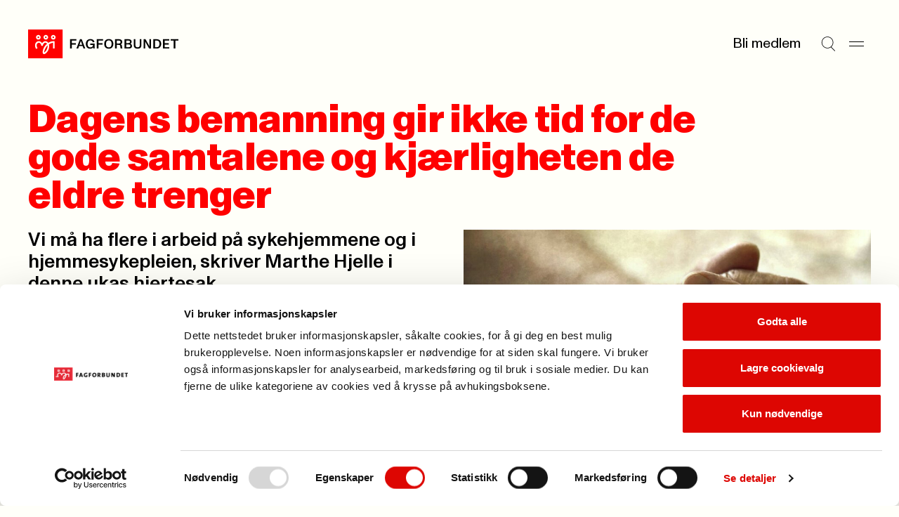

--- FILE ---
content_type: text/html; charset=utf-8
request_url: https://www.fagforbundet.no/a/355164/artikkel-arkiv/ung---artikkelarkiv/hjertesaker---arkiv/dagens-bemanning-gir-ikke-tid-for-de-gode-samtalene-og-kjarligheten-de-eldre-trenger/
body_size: 6399
content:


<!DOCTYPE html>

<html lang="no">

<head>
    <meta charset="utf-8">
    <meta http-equiv="X-UA-Compatible" content="IE=10">
    <meta name="viewport" content="width=device-width, initial-scale=1.0">
    <link rel="stylesheet" href="/dist/css/main.css?v=71c433a3dd80c4814191">

        <script defer id="Cookiebot" src="https://consent.cookiebot.com/uc.js"
            data-cbid="e659ba1d-7a6a-432c-bb4e-f33ba974e218" data-blockingmode="auto"></script>
        <title>dagens-bemanning-gir-ikke-tid-for-de-gode-samtalene-og-kjarligheten-de-eldre-trenger</title>
<!-- Google Tag Manager -->
<script>(function(w,d,s,l,i){w[l]=w[l]||[];w[l].push({'gtm.start':
new Date().getTime(),event:'gtm.js'});var f=d.getElementsByTagName(s)[0],
j=d.createElement(s),dl=l!='dataLayer'?'&l='+l:'';j.async=true;j.src=
'https://www.googletagmanager.com/gtm.js?id='+i+dl;f.parentNode.insertBefore(j,f);
})(window,document,'script','dataLayer','GTM-W7CWHC8');</script>
<!-- End Google Tag Manager -->

        <meta name="keywords" content="hjemmehjelp,eldre,eldreomsorg,bemanning,underbemannet,sykehjem">
    <link rel="icon" type="image/png" href="/favicon-96x96.png" sizes="96x96">
    <link rel="icon" type="image/svg+xml" href="/favicon.svg">
    <link rel="shortcut icon" href="/favicon.ico">
    <link rel="apple-touch-icon" sizes="180x180" href="/apple-touch-icon.png">
    <link rel="manifest" href="/site.webmanifest">

        <meta property="og:url" content="https://www.fagforbundet.no/a/355164/artikkel-arkiv/ung---artikkelarkiv/hjertesaker---arkiv/dagens-bemanning-gir-ikke-tid-for-de-gode-samtalene-og-kjarligheten-de-eldre-trenger/">
        <meta property="og:title" content="dagens-bemanning-gir-ikke-tid-for-de-gode-samtalene-og-kjarligheten-de-eldre-trenger">

            <meta property="og:image" content="https://v.imgi.no/allqj5hlv8-fagforbundet/960">



    <meta http-equiv="Cache-control" content="NO-CACHE">
    
    

</head>

<body>
    <svg
  xmlns="http://www.w3.org/2000/svg"
  xmlns:xlink="http://www.w3.org/1999/xlink"
  width="0"
  height="0"
  style="display:none;"
>
  <symbol id="chevron-down" viewBox="0 0 14 8" width="14" height="8">
    <path
      fill-rule="evenodd"
      clip-rule="evenodd"
      d="M0.646484 1.35359L1.35359 0.646484L7.00004 6.29293L12.6465 0.646484L13.3536 1.35359L7.00004 7.70714L0.646484 1.35359Z"
      fill="currentColor"
    />
  </symbol>
  <symbol id="chevron-right" viewBox="0 0 14 14" width="14" height="14">
    <path
      d="M10.707 7L4.35352 13.3535L3.64648 12.6465L9.29297 7L3.64648 1.35352L4.35352 0.646484L10.707 7Z"
      fill="currentColor"
    />
  </symbol>
  <symbol id="chevron-up" viewBox="0 0 14 8" width="14" height="8">
    <path
      transform="rotate(180 7 4)"
      fill-rule="evenodd"
      clip-rule="evenodd"
      d="M0.646484 1.35359L1.35359 0.646484L7.00004 6.29293L12.6465 0.646484L13.3536 1.35359L7.00004 7.70714L0.646484 1.35359Z"
      fill="currentColor"
    />
  </symbol>
  <symbol id="copy" viewBox="0 0 13 12" width="13" height="12">
    <path
      d="M12.1123 3.54297V11.5H3.54688V3.54297H12.1123ZM4.54688 10.5H11.1123V4.54297H4.54688V10.5ZM9.06543 0.5V2.73926H8.06543V1.5H1.5V7.45605H2.73926V8.45605H0.5V0.5H9.06543Z"
      fill="currentColor"
    />
  </symbol>
  <symbol id="down-arrow" viewBox="0 0 11 16" width="11" height="16">
    <path
      d="M6.47504 10.74C6.47504 11.32 6.47504 11.9 6.45504 12.54C6.83504 12.1 7.17504 11.72 7.53504 11.36L10.435 8.33996V10.64L5.67504 15.4L0.915039 10.64V8.33996L3.77504 11.32C4.13504 11.7 4.51504 12.08 4.89504 12.54C4.87504 11.9 4.87504 11.32 4.87504 10.74V0.959961H6.47504V10.74Z"
      fill="currentColor"
    />
  </symbol>
  <symbol id="download" viewBox="0 0 10 26" width="10" height="26">
    <path d="M10 20.4954H0V19.0254H10V20.4954Z" fill="currentColor" />
    <path
      d="M4.158 5.50586H5.838V12.7749C5.838 13.3839 5.838 13.9929 5.817 14.6649C6.216 14.2029 6.573 13.8039 6.951 13.4259L9.996 10.2549V12.6699L4.998 17.6679L0 12.6699V10.2549L3.003 13.3839C3.381 13.7829 3.78 14.1819 4.179 14.6649C4.158 13.9929 4.158 13.3839 4.158 12.7749V5.50586Z"
      fill="black"
    />
  </symbol>
  <symbol id="hamburger" viewBox="0 0 21 8" width="21" height="8">
    <path d="M0 1H21" stroke="currentColor" />
    <path d="M0 7H21" stroke="currentColor" />
  </symbol>
  <symbol id="letter" viewBox="0 0 28 28" width="28" height="28">
    <path
      fill-rule="evenodd"
      clip-rule="evenodd"
      d="M3.83594 7.00033C3.83594 6.54009 4.20903 6.16699 4.66927 6.16699H23.3359C23.7962 6.16699 24.1693 6.54009 24.1693 7.00033V7.34301L14.4051 13.5477C14.2843 13.6226 14.145 13.6623 14.0028 13.6623C13.8606 13.6623 13.7213 13.6226 13.6005 13.5477L3.83594 7.34276V7.00033ZM0.835938 8.16559C0.835938 8.16554 0.835938 8.1655 0.835938 8.16545V7.00033C0.835938 4.88323 2.55218 3.16699 4.66927 3.16699H23.3359C25.453 3.16699 27.1693 4.88323 27.1693 7.00033V8.13177C27.1698 8.15429 27.1698 8.1768 27.1693 8.19928V21.0003C27.1693 23.1174 25.453 24.8337 23.3359 24.8337H4.66927C2.55218 24.8337 0.835938 23.1174 0.835938 21.0003V8.16559ZM24.1693 10.8975V21.0003C24.1693 21.4606 23.7962 21.8337 23.3359 21.8337H4.66927C4.20903 21.8337 3.83594 21.4606 3.83594 21.0003V10.8972L11.9966 16.083L12.0047 16.0881C12.6036 16.4633 13.2961 16.6623 14.0028 16.6623C14.7095 16.6623 15.402 16.4633 16.0009 16.0881L24.1693 10.8975Z"
      fill="currentColor"
    />
  </symbol>
  <symbol id="location" viewBox="0 0 28 28" width="28" height="28">
    <path
      d="M21.8213 11.2783C21.7253 9.34206 20.9135 7.50427 19.5361 6.12695C18.1589 4.74991 16.3217 3.9388 14.3857 3.84277L13.9971 3.83301C11.9197 3.83309 9.92697 4.65799 8.45801 6.12695C6.98905 7.59591 6.16415 9.5886 6.16406 11.666C6.16406 14.0728 7.52787 16.7144 9.36035 19.1221C11.0093 21.2886 12.8892 23.0725 13.9971 24.0508C15.1049 23.0726 16.9856 21.2889 18.6348 19.1221C20.4672 16.7144 21.8311 14.0728 21.8311 11.666L21.8213 11.2783ZM24.8252 11.9863C24.7139 15.2903 22.9029 18.4688 21.0225 20.9395C19.2936 23.211 17.3582 25.0736 16.1494 26.1533L15.6787 26.5674L15.5996 26.6309C15.1953 26.9348 14.7142 27.1166 14.2129 27.1572L13.9971 27.166C13.4913 27.166 12.9973 27.0226 12.5723 26.7539L12.3945 26.6309L12.3164 26.5674C11.1936 25.5979 8.94849 23.5355 6.97266 20.9395C5.03158 18.3891 3.16406 15.0844 3.16406 11.666C3.16415 8.79295 4.30535 6.03743 6.33691 4.00586C8.36848 1.97429 11.124 0.833094 13.9971 0.833008L14.5342 0.84668C17.2119 0.979424 19.7534 2.1011 21.6582 4.00586C23.6897 6.03741 24.831 8.79303 24.8311 11.666L24.8252 11.9863Z"
      fill="currentColor"
    />
    <path
      d="M16 11.667C16 10.5624 15.1046 9.66699 14 9.66699C12.8954 9.66699 12 10.5624 12 11.667C12 12.7716 12.8954 13.667 14 13.667C15.1046 13.667 16 12.7716 16 11.667ZM19 11.667C19 14.4284 16.7614 16.667 14 16.667C11.2386 16.667 9 14.4284 9 11.667C9 8.90557 11.2386 6.66699 14 6.66699C16.7614 6.66699 19 8.90557 19 11.667Z"
      fill="currentColor"
    />
  </symbol>
  <symbol id="mailbox" viewBox="0 0 28 28" width="28" height="28">
    <path
      d="M21.0029 4.33301C24.3979 4.33318 27.1689 7.10501 27.1689 10.5V19.833C27.1689 20.8497 26.7658 21.8251 26.0469 22.5439C25.328 23.2628 24.3526 23.666 23.3359 23.666H4.66895C3.65255 23.6659 2.67777 23.2626 1.95898 22.5439C1.28511 21.8701 0.887904 20.9708 0.84082 20.0234L0.835938 19.833V11.083C0.835938 7.33791 3.84084 4.33301 7.58594 4.33301H21.0029ZM7.58594 7.33301C5.4977 7.33301 3.83594 8.99477 3.83594 11.083V19.833L3.83984 19.915C3.85871 20.1059 3.94335 20.2851 4.08008 20.4219C4.23628 20.5781 4.44805 20.6659 4.66895 20.666H10.5029C10.7238 20.6659 10.9356 20.5781 11.0918 20.4219C11.248 20.2656 11.3359 20.0539 11.3359 19.833V11.083C11.3359 8.99477 9.67418 7.33301 7.58594 7.33301ZM13.207 7.33301C13.9201 8.40378 14.3359 9.69193 14.3359 11.083V19.833C14.3359 20.1155 14.3036 20.3945 14.2432 20.666H23.3359C23.557 20.666 23.7685 20.5782 23.9248 20.4219C24.0811 20.2656 24.1689 20.054 24.1689 19.833V10.5C24.1689 8.76187 22.741 7.33319 21.0029 7.33301H13.207ZM21.1533 9.00781C21.9097 9.08461 22.5 9.72334 22.5 10.5V12.833C22.5 13.6614 21.8284 14.333 21 14.333C20.1716 14.333 19.5 13.6614 19.5 12.833V12H17.5C16.6716 12 16 11.3284 16 10.5C16 9.67157 16.6716 9 17.5 9H21L21.1533 9.00781ZM8.32031 10.1748C9.07656 10.2518 9.66699 10.8904 9.66699 11.667C9.66699 12.4435 9.07656 13.0822 8.32031 13.1592L8.16699 13.167H7C6.17157 13.167 5.5 12.4954 5.5 11.667C5.5 10.8386 6.17157 10.167 7 10.167H8.16699L8.32031 10.1748Z"
      fill="currentColor"
    />
  </symbol>
  <symbol id="phone" viewBox="0 0 28 28" width="28" height="28">
    <path
      d="M19.8359 0.833008C21.9529 0.833008 23.6688 2.54907 23.6689 4.66602V23.333C23.6689 25.4501 21.953 27.166 19.8359 27.166H8.16895C6.052 27.1658 4.33594 25.45 4.33594 23.333V4.66602C4.33611 2.54918 6.05211 0.833184 8.16895 0.833008H19.8359ZM8.16895 3.83301C7.70897 3.83318 7.33611 4.20604 7.33594 4.66602V23.333C7.33594 23.7931 7.70886 24.1658 8.16895 24.166H19.8359C20.2962 24.166 20.6689 23.7932 20.6689 23.333V4.66602C20.6688 4.20593 20.2961 3.83301 19.8359 3.83301H8.16895ZM14.165 19.5078C14.9214 19.5846 15.5117 20.2234 15.5117 21C15.5117 21.7766 14.9214 22.4154 14.165 22.4922L14.0117 22.5H14C13.1716 22.5 12.5 21.8284 12.5 21C12.5 20.1716 13.1716 19.5 14 19.5H14.0117L14.165 19.5078Z"
      fill="currentColor"
    />
  </symbol>
  <symbol id="search" viewBox="0 0 25 26" width="25" height="26">
    <path
      fill-rule="evenodd"
      clip-rule="evenodd"
      d="M10.8226 1.15234C5.67386 1.15234 1.5 5.32621 1.5 10.4749C1.5 15.6236 5.67386 19.7975 10.8226 19.7975C13.1342 19.7975 15.2493 18.9562 16.8784 17.563L16.9004 17.541L16.9021 17.5427C18.8878 15.833 20.1452 13.3008 20.1452 10.4749C20.1452 5.32621 15.9713 1.15234 10.8226 1.15234ZM17.611 18.2516C19.7769 16.3593 21.1452 13.5769 21.1452 10.4749C21.1452 4.77392 16.5236 0.152344 10.8226 0.152344C5.12158 0.152344 0.5 4.77392 0.5 10.4749C0.5 16.1759 5.12158 20.7975 10.8226 20.7975C13.0598 20.7975 15.1309 20.0858 16.8216 18.8764L23.6449 25.6997L24.352 24.9926L17.611 18.2516Z"
      fill="currentColor"
    />
  </symbol>
  <symbol id="user" viewBox="0 0 18 20" width="18" height="20">
    <path
      fill-rule="evenodd"
      clip-rule="evenodd"
      d="M8.99922 8.6C11.0979 8.6 12.7992 6.89868 12.7992 4.8C12.7992 2.70132 11.0979 1 8.99922 1C6.90054 1 5.19922 2.70132 5.19922 4.8C5.19922 6.89868 6.90054 8.6 8.99922 8.6ZM8.99922 9.6C11.6502 9.6 13.7992 7.45097 13.7992 4.8C13.7992 2.14903 11.6502 0 8.99922 0C6.34825 0 4.19922 2.14903 4.19922 4.8C4.19922 7.45097 6.34825 9.6 8.99922 9.6Z"
      fill="currentColor"
    />
    <path
      fill-rule="evenodd"
      clip-rule="evenodd"
      d="M9 12.5C4.85786 12.5 1.5 15.8579 1.5 20H0.5C0.5 15.3056 4.30558 11.5 9 11.5C13.6944 11.5 17.5 15.3056 17.5 20H16.5C16.5 15.8579 13.1421 12.5 9 12.5Z"
      fill="currentColor"
    />
  </symbol>
  <symbol id="x" viewBox="0 0 17 26" width="17" height="26">
    <path d="M1 5.20312L16.2028 20.4059" stroke="currentColor" />
    <path d="M1 20.2031L16.2028 5.00033" stroke="currentColor" />
  </symbol>
</svg>

    



    


<a class="skip-to-content" href='#main'>Til hovedinnhold</a>


<header class="header" >
    <div class="header__logo">
        <a href="/" class="header__logo-link">
            <picture>
                <img src="/dist/img/fagforbundet_logo.svg" alt="Forside">
            </picture>
        </a>
    </div>


    <div class="header__menu">
            <a href="/medlemsfordeler" class="header__link">Bli medlem</a>
        <button aria-label="Søk" class="header__icon-button"
            onclick="document.getElementById('megamenu').showModal(); setTimeout(() => {const input = document.getElementById('megamenu_search_field');if (input) {input.focus();}}, 150)">
            
            <svg
                width='21'
                height='21'
            >
                <use width='21' height='21' href='#search'></use>
            </svg>
        
        </button>
        <button aria-label="Meny" onclick="document.getElementById('megamenu').showModal()" class="header__icon-button">
            
            <svg
                width='21'
                height='21'
            >
                <use width='21' height='21' href='#hamburger'></use>
            </svg>
        
        </button>
    </div>

    <dialog id="megamenu" class="megamenu" aria-modal="true">
        <section class="container megamenu__container">
            <header class="megamenu__header">
                <h2 class="megamenu__hidden-title">Meny</h2>
                <div class="megamenu__header__left-section">
                    <details id="my_page_dialog" class="modal my-page" aria-haspopup="true">
                        <summary>
                            <div role="button" class="my-page__open-button my-page__open-button--link">
                                <div class="icon" role="presentation">
                                    
            <svg
                width='18'
                height='18'
            >
                <use width='18' height='18' href='#user'></use>
            </svg>
        
                                </div>
                                <span>Min side</span>
                            </div>
                        </summary>

                        <div class="my-page__content" aria-labelledby="my-page-title">
                            <header>
                                <div class="my-page__open-button my-page__open-button--active">
                                    <div class="icon icon--active" role="presentation">
                                        
            <svg
                width='18'
                height='18'
            >
                <use width='18' height='18' href='#user'></use>
            </svg>
        
                                    </div>
                                    <span id="my-page-title">Min side</span>
                                </div>
                                <button aria-label="Lukk" onclick="my_page_dialog.removeAttribute('open')"
                                    class="my-page__icon-button">
            <svg
                width='24'
                height='24'
            >
                <use width='24' height='24' href='#x'></use>
            </svg>
        </button>
                            </header>
                            <ul class="my-page__link-list">
                                <li><a class="my-page__link" href="https://minside.fagforbundet.no/"
                                        title="G&#xE5; til og logg inn i Medlemsportalen">Medlem</a>
                                </li>
                                <li><a class="my-page__link" href="https://tillitsvalgt.fagforbundet.no/"
                                        title="Tillitsvalgte">Tillitsvalgt</a>
                                </li>
                            </ul>
                        </div>
                    </details>
                </div>
                <div class="megamenu__header__right-section">
                    <form action="/sok/" method="Get">
                        <input hidden name="filter" value="General" class="visually-hidden">
                        <label class="megamenu__header__search" for="megamenu_search_field" aria-label="Søk">
                            <input id="megamenu_search_field" name="q" type="text"
                                placeholder="S&#xF8;k">
                            <button type="submit"
                                title="S&#xF8;k p&#xE5; nettstedet"
                                aria-label="Utfør søk">
                                <img width="17" src="/dist/img/search-large.svg" alt="" role="presentation">
                            </button>
                        </label>
                    </form>
                    <button class="megamenu__header__close-button"
                        onclick="document.getElementById('megamenu').close();"
                        title="Lukk s&#xF8;kefeltet">
                        
            <svg
                width='24'
                height='24'
            >
                <use width='24' height='24' href='#x'></use>
            </svg>
        
                    </button>
                </div>
            </header>
            <div class="megamenu__grid container--grid">
                

<div class="megamenu-links grid-section megamenu-links__container">
            <section class="megamenu-links__list">
                <h3>
                    <a class="megamenu-links__header-link" href="/medlemsfordeler/">
                        <span>Medlemskap</span> 
                <span role='presentation' aria-hidden='true' class='ligature '>
                    ->
                </span>
                </a>
                </h3>
                    <ul class="bordered-list">
                            <li class="bordered-item">
                                <a href="/medlemsfordeler/" title="Se medlemsfordeler">
                                    Se medlemsfordeler 
                <span role='presentation' aria-hidden='true' class='ligature '>
                    ->
                </span>
                
                                </a>
                            </li>
                            <li class="bordered-item">
                                <a href="/medlemsfordeler/priser/" title="Priser">
                                    Priser 
                <span role='presentation' aria-hidden='true' class='ligature '>
                    ->
                </span>
                
                                </a>
                            </li>
                            <li class="bordered-item">
                                <a href="/medlemsfordeler/forsikringer/" title="Forsikringer">
                                    Forsikringer 
                <span role='presentation' aria-hidden='true' class='ligature '>
                    ->
                </span>
                
                                </a>
                            </li>
                            <li class="bordered-item">
                                <a href="/medlemsfordeler/stipend/" title="Stipend til utdanning">
                                    Stipend til utdanning 
                <span role='presentation' aria-hidden='true' class='ligature '>
                    ->
                </span>
                
                                </a>
                            </li>
                            <li class="bordered-item">
                                <a href="/yrke/" title="Hvem kan bli medlem?">
                                    Hvem kan bli medlem? 
                <span role='presentation' aria-hidden='true' class='ligature '>
                    ->
                </span>
                
                                </a>
                            </li>
                            <li class="bordered-item">
                                <a href="/ung/" title="Ung-medlem">
                                    Ung-medlem 
                <span role='presentation' aria-hidden='true' class='ligature '>
                    ->
                </span>
                
                                </a>
                            </li>
                            <li class="bordered-item">
                                <a href="/yrke/pensjonistmedlem/" title="Pensjonistmedlem">
                                    Pensjonistmedlem 
                <span role='presentation' aria-hidden='true' class='ligature '>
                    ->
                </span>
                
                                </a>
                            </li>
                    </ul>
            </section>
            <section class="megamenu-links__list">
                <h3>
                    <a class="megamenu-links__header-link" href="/lonn-og-avtaler/">
                        <span>L&#xF8;nn og tariff</span> 
                <span role='presentation' aria-hidden='true' class='ligature '>
                    ->
                </span>
                </a>
                </h3>
                    <ul class="bordered-list">
                            <li class="bordered-item">
                                <a href="/lonn-og-avtaler/lonnsoppgjoret/" title="L&#xF8;nnsoppgj&#xF8;ret 2026">
                                    L&#xF8;nnsoppgj&#xF8;ret 2026 
                <span role='presentation' aria-hidden='true' class='ligature '>
                    ->
                </span>
                
                                </a>
                            </li>
                            <li class="bordered-item">
                                <a href="/lonn-og-avtaler/ks/" title="Kommunal sektor">
                                    Kommunal sektor 
                <span role='presentation' aria-hidden='true' class='ligature '>
                    ->
                </span>
                
                                </a>
                            </li>
                            <li class="bordered-item">
                                <a href="/lonn-og-avtaler/" title="Finn ditt tariffomr&#xE5;de">
                                    Finn ditt tariffomr&#xE5;de 
                <span role='presentation' aria-hidden='true' class='ligature '>
                    ->
                </span>
                
                                </a>
                            </li>
                            <li class="bordered-item">
                                <a href="/lonn-og-avtaler/ks/lonnskalkulator/" title="L&#xF8;nnskalkulator KS">
                                    L&#xF8;nnskalkulator KS 
                <span role='presentation' aria-hidden='true' class='ligature '>
                    ->
                </span>
                
                                </a>
                            </li>
                            <li class="bordered-item">
                                <a href="/lonn-og-avtaler/spekter/sykehus/" title="Helsesektoren - sykehus">
                                    Helsesektoren - sykehus 
                <span role='presentation' aria-hidden='true' class='ligature '>
                    ->
                </span>
                
                                </a>
                            </li>
                    </ul>
            </section>
            <section class="megamenu-links__list">
                <h3>
                    <a class="megamenu-links__header-link" href="/kontakt-oss/">
                        <span>Kontakt oss</span> 
                <span role='presentation' aria-hidden='true' class='ligature '>
                    ->
                </span>
                </a>
                </h3>
                    <ul class="bordered-list">
                            <li class="bordered-item">
                                <a href="/kontakt-oss/" title="Send en henvendelse">
                                    Send en henvendelse 
                <span role='presentation' aria-hidden='true' class='ligature '>
                    ->
                </span>
                
                                </a>
                            </li>
                            <li class="bordered-item">
                                <a href="/fagforeninger/" title="Finn din fagforening">
                                    Finn din fagforening 
                <span role='presentation' aria-hidden='true' class='ligature '>
                    ->
                </span>
                
                                </a>
                            </li>
                            <li class="bordered-item">
                                <a href="/om-fagforbundet/presse/" title="Presse">
                                    Presse 
                <span role='presentation' aria-hidden='true' class='ligature '>
                    ->
                </span>
                
                                </a>
                            </li>
                    </ul>
            </section>
            <section class="megamenu-links__list">
                <h3>
                    <a class="megamenu-links__header-link" href="/for-tillitsvalgte/">
                        <span>For tillitsvalgte</span> 
                <span role='presentation' aria-hidden='true' class='ligature '>
                    ->
                </span>
                </a>
                </h3>
                    <ul class="bordered-list">
                            <li class="bordered-item">
                                <a href="/for-tillitsvalgte/ny-som-tillitsvalgt/" title="Ny som tillitsvalgt">
                                    Ny som tillitsvalgt 
                <span role='presentation' aria-hidden='true' class='ligature '>
                    ->
                </span>
                
                                </a>
                            </li>
                            <li class="bordered-item">
                                <a href="/for-tillitsvalgte/" title="Nyheter for tillitsvalgte">
                                    Nyheter for tillitsvalgte 
                <span role='presentation' aria-hidden='true' class='ligature '>
                    ->
                </span>
                
                                </a>
                            </li>
                            <li class="bordered-item">
                                <a href="/for-tillitsvalgte/klar/" title="KLAR startside">
                                    KLAR startside 
                <span role='presentation' aria-hidden='true' class='ligature '>
                    ->
                </span>
                
                                </a>
                            </li>
                            <li class="bordered-item">
                                <a href="/for-tillitsvalgte/verneombud/" title="Verneombud">
                                    Verneombud 
                <span role='presentation' aria-hidden='true' class='ligature '>
                    ->
                </span>
                
                                </a>
                            </li>
                            <li class="bordered-item">
                                <a href="/for-tillitsvalgte/fane2/" title="Logg inn i Fane2">
                                    Logg inn i Fane2 
                <span role='presentation' aria-hidden='true' class='ligature '>
                    ->
                </span>
                
                                </a>
                            </li>
                    </ul>
            </section>
            <section class="megamenu-links__list">
                <h3>
                    <a class="megamenu-links__header-link" href="/kurs-og-konferanser/">
                        <span>Kalender</span> 
                <span role='presentation' aria-hidden='true' class='ligature '>
                    ->
                </span>
                </a>
                </h3>
                    <ul class="bordered-list">
                            <li class="bordered-item">
                                <a href="/kurs-og-konferanser/" title="Kurs og konferanser">
                                    Kurs og konferanser 
                <span role='presentation' aria-hidden='true' class='ligature '>
                    ->
                </span>
                
                                </a>
                            </li>
                            <li class="bordered-item">
                                <a href="/lonn-og-avtaler/tariffkalender/" title="Tariffkalender">
                                    Tariffkalender 
                <span role='presentation' aria-hidden='true' class='ligature '>
                    ->
                </span>
                
                                </a>
                            </li>
                            <li class="bordered-item">
                                <a href="/for-tillitsvalgte/merkedager-for-yrker/" title="Merkedager for yrker">
                                    Merkedager for yrker 
                <span role='presentation' aria-hidden='true' class='ligature '>
                    ->
                </span>
                
                                </a>
                            </li>
                    </ul>
            </section>
            <section class="megamenu-links__list">
                <h3>
                    <a class="megamenu-links__header-link" href="/om-fagforbundet/">
                        <span>Om Fagforbundet</span> 
                <span role='presentation' aria-hidden='true' class='ligature '>
                    ->
                </span>
                </a>
                </h3>
                    <ul class="bordered-list">
                            <li class="bordered-item">
                                <a href="/om-fagforbundet/" title="Organisasjon">
                                    Organisasjon 
                <span role='presentation' aria-hidden='true' class='ligature '>
                    ->
                </span>
                
                                </a>
                            </li>
                            <li class="bordered-item">
                                <a href="/om-fagforbundet/fagforbundet-mener/" title="Fagforbundet mener">
                                    Fagforbundet mener 
                <span role='presentation' aria-hidden='true' class='ligature '>
                    ->
                </span>
                
                                </a>
                            </li>
                            <li class="bordered-item">
                                <a href="/om-fagforbundet/solidaritetsprosjekter/" title="Solidaritetsprosjekter">
                                    Solidaritetsprosjekter 
                <span role='presentation' aria-hidden='true' class='ligature '>
                    ->
                </span>
                
                                </a>
                            </li>
                            <li class="bordered-item">
                                <a href="/om-fagforbundet/landsmote/" title="Landsm&#xF8;tet">
                                    Landsm&#xF8;tet 
                <span role='presentation' aria-hidden='true' class='ligature '>
                    ->
                </span>
                
                                </a>
                            </li>
                            <li class="bordered-item">
                                <a href="/international/" title="Information in english">
                                    Information in english 
                <span role='presentation' aria-hidden='true' class='ligature '>
                    ->
                </span>
                
                                </a>
                            </li>
                    </ul>
            </section>
            <section class="megamenu-links__list">
                <h3>
                    <a class="megamenu-links__header-link" href="/rettigheter-i-arbeidslivet/">
                        <span>Rettigheter i arbeidslivet</span> 
                <span role='presentation' aria-hidden='true' class='ligature '>
                    ->
                </span>
                </a>
                </h3>
                    <ul class="bordered-list">
                            <li class="bordered-item">
                                <a href="/rettigheter-i-arbeidslivet/pensjon/" title="Pensjon">
                                    Pensjon 
                <span role='presentation' aria-hidden='true' class='ligature '>
                    ->
                </span>
                
                                </a>
                            </li>
                            <li class="bordered-item">
                                <a href="/rettigheter-i-arbeidslivet/arbeidstid/" title="Arbeidstid">
                                    Arbeidstid 
                <span role='presentation' aria-hidden='true' class='ligature '>
                    ->
                </span>
                
                                </a>
                            </li>
                            <li class="bordered-item">
                                <a href="/rettigheter-i-arbeidslivet/heltid/" title="Heltid/deltid">
                                    Heltid/deltid 
                <span role='presentation' aria-hidden='true' class='ligature '>
                    ->
                </span>
                
                                </a>
                            </li>
                            <li class="bordered-item">
                                <a href="/rettigheter-i-arbeidslivet/privatisering/" title="Konkurranseutsetting">
                                    Konkurranseutsetting 
                <span role='presentation' aria-hidden='true' class='ligature '>
                    ->
                </span>
                
                                </a>
                            </li>
                    </ul>
            </section>
            <section class="megamenu-links__list">
                <h3>
                    <a class="megamenu-links__header-link" href="/brosjyrer-og-materiell/">
                        <span>Brosjyrer og materiell</span> 
                <span role='presentation' aria-hidden='true' class='ligature '>
                    ->
                </span>
                </a>
                </h3>
                    <ul class="bordered-list">
                            <li class="bordered-item">
                                <a href="/brosjyrer-og-materiell/" title="S&#xF8;k i materielldatabasen">
                                    S&#xF8;k i materielldatabasen 
                <span role='presentation' aria-hidden='true' class='ligature '>
                    ->
                </span>
                
                                </a>
                            </li>
                            <li class="bordered-item">
                                <a href="/om-fagforbundet/profil/" title="Logo og profil">
                                    Logo og profil 
                <span role='presentation' aria-hidden='true' class='ligature '>
                    ->
                </span>
                
                                </a>
                            </li>
                            <li class="bordered-item">
                                <a href="https://nettbutikk.fagforbundet.no/" title="Nettbutikken">
                                    Nettbutikken 
                <span role='presentation' aria-hidden='true' class='ligature '>
                    ->
                </span>
                
                                </a>
                            </li>
                            <li class="bordered-item">
                                <a href="/for-tillitsvalgte/verving/" title="Vervepremier">
                                    Vervepremier 
                <span role='presentation' aria-hidden='true' class='ligature '>
                    ->
                </span>
                
                                </a>
                            </li>
                    </ul>
            </section>
</div>

                <div class="megamenu__footer grid-section">
                    <div class="megamenu__footer__illustration">
                        <img src="/dist/img/dog_with_flag.png" alt="" role="presentation">
                    </div>
                </div>
            </div>
        </section>
    </dialog>
</header>
    <main id="main" class="container" tabindex="-1">
        




<article>
    <section class="article-header">
        

  <div class="page-header ">
    <h1 class="page-header__title page-header__title-l">Dagens bemanning gir ikke tid for de gode samtalene og kj&#xE6;rligheten de eldre trenger</h1>
  </div>


        <div class="container--grid">
            <div class="grid-section grid-section--halves">
                <p class="article-header__preamble" 
                    >
                    Vi m&#xE5; ha flere i arbeid p&#xE5; sykehjemmene og i hjemmesykepleien, skriver Marthe Hjelle i denne ukas hjertesak.
                </p>

                    <figure class="article-image">
                        <img class="" srcset="https://v.imgi.no/allqj5hlv8-fagforbundet/960 960w, https://v.imgi.no/allqj5hlv8-fagforbundet/720 720w, https://v.imgi.no/allqj5hlv8-fagforbundet/360 360w" src="https://v.imgi.no/allqj5hlv8-fagforbundet/1280"
                            alt="IKKE TID: De eldre f&#xE5;r hjelp til stell og mat, men samtalene, de sm&#xE5; gledene i hverdagen som vi b&#xF8;r skape finnes ikke, vi har ikke tid, skriver Marthe Hjelle.">
                        <figcaption>
                            <span class="up-arrow"></span>
                            IKKE TID: De eldre f&#xE5;r hjelp til stell og mat, men samtalene, de sm&#xE5; gledene i hverdagen som vi b&#xF8;r skape finnes ikke, vi har ikke tid, skriver Marthe Hjelle.
                                <span style="display: contents;">(Foto: Tim Hamilton/Flickr)</span>
                        </figcaption>
                    </figure>
            </div>

        </div>
    </section>

    <hr class="divider">

    <div id="article-body" class="content-layout container--grid">

        <div data-article-metadata class="article-metadata">
            <p>
                    <span><a href="mailto:martine.grymyr@fagforbundet.no">Marthe Hjelle</a>, </span>

                <span>28. jun. 2018</span>
                <br>
                <span>Sist oppdatert:
                    28. apr. 2025</span>
            </p>
        </div>



<p><strong>For utenforstående er</strong> kanskje et sykehjem en oppbevaringsbolig, men det er ikke det. Et sykehjem er et hjem, det er der de bor. Det er ikke oppbevaring.</p>
<p><strong>Jeg vil gjerne</strong> gi dere et innblikk i min arbeidsdag: Arbeidsdagen har startet, 12 eldre, syke og svake. Vi er tre på jobb som fordeler disse 12 oss i mellom. Halvparten skal være oppe innen klokken er 09.00, nå er klokken 08.00. En av de eldre har blitt akutt syk i løpet av natten. Sykepleieren må konsentrere seg om henne, og pårørende. Så da var det 11 eldre, syke og svake fordelt på to pleiere. Det går bra, så lenge alle er oppe innen klokken er 15.00 når vi går av vakt, blir det sagt stille på vaktrommet.</p>
<p><strong>Det er tunge</strong> arbeidsoppgaver og de eldre får ikke den omsorgen de har rett på. Hadde vi vært én pleier til på jobb denne dagen, kunne alle som hadde lyst få stå opp til frokost og vi hadde hatt bedre tid til å skape en god dag for de eldre. Dette sier vi som arbeidstakere ofte, men vi blir ikke hørt.</p>
<p><strong>Arbeidsgivere og kommunen</strong> sier at det er nok folk i arbeid. De vil ikke, eller har ikke penger til å lage flere stillinger. Selv de dagene det er sykdom får vi ikke lov å leie inn ekstra. Det er bedre å slite ut de som er friske, og unge.</p>
<p><strong>Jeg hører ofte</strong> at jeg er ung og frisk. Det varer ikke lenge når arbeidsdagene er slik som nå. Vi springer rundt og løfter tungt. Vi har ikke god tid til det som faktisk er viktig, de eldre.</p>
<p><strong>Ja, de får</strong> hjelp til stell og mat, men samtalene, de små gledene i hverdagen som vi bør skape finnes ikke, vi har ikke tid. Bare én person mer på en slik arbeidsplass i løpet av vakten kan gjøre dagen betydelig bedre for de eldre.</p>    </div>




    <section class="content-area article__more-content">

    </section>



</article>
        <link rel="stylesheet" type="text/css" href="https://secure.compendia.no/chatbot.nsf/turnusfilter.css">
<script src="https://compendia.boost.ai/chatPanel/chatPanel.js"></script>
<script src="https://secure.compendia.no/chatbot.nsf/FroyaTurnus.js"></script>

<div id="chatbot-wrapper">
	<button id="bai-open-chat-btn" 
			aria-hidden="true" 
			class="tooltiped-element" 
			title="Spør vår chatbot"
	  type="button"
			onclick="javascript:openChat()">
			&nbsp;
	</button>
</div> 
<div id = "bounceText" class = "animated bounceInRight">Hei, jeg er Fagforbundets chatbot. Hva kan jeg hjelpe med? </div>

<script>
  window.SKYRA_CONFIG = {
    org: 'fagforbundet'
  }
</script>
<script src="https://survey.skyra.no/skyra-survey.js"></script>
<script>



document.addEventListener('click', function(e) {

  const origin = e.target.closest('a');
  
  if (origin) {
  
	  href=origin.getAttribute("href"); 
    
	  if (href.substr(0,36)=='https://avtale.fagforbundet.no/files') {
			filename = href.substr(37);

                         href_encoded = encodeURI(href)

                        url='https://www1.fagforbundet.no/track_agreement/?file=' + filename+'&origin=fagforbundet.no&href='+href_encoded;	 

                         var xhrobj = new XMLHttpRequest();
                         xhrobj.open('GET',url);
                         xhrobj.send(); 
	  }
    
  }
  
});

</script>

    </main>
    
<footer class="container">
    <div class="footer">
        <div class="footer__contents">
            <div class="footer__header">
                <hr class="divider divider--spacing-xl footer__divider">
            </div>
            <div class="footer__grid container--grid">
                


<ul class="footer__menu">
        <li>
            <a class="footer__menu-link" href="/medlemsfordeler/">
                <span>Medlemskap</span> 
                <span role='presentation' aria-hidden='true' class='ligature '>
                    ->
                </span>
                </a>
        </li>
        <li>
            <a class="footer__menu-link" href="/lonn-og-avtaler/">
                <span>L&#xF8;nn og tariff</span> 
                <span role='presentation' aria-hidden='true' class='ligature '>
                    ->
                </span>
                </a>
        </li>
        <li>
            <a class="footer__menu-link" href="/kontakt-oss/">
                <span>Kontakt oss</span> 
                <span role='presentation' aria-hidden='true' class='ligature '>
                    ->
                </span>
                </a>
        </li>
        <li>
            <a class="footer__menu-link" href="/for-tillitsvalgte/">
                <span>For tillitsvalgte</span> 
                <span role='presentation' aria-hidden='true' class='ligature '>
                    ->
                </span>
                </a>
        </li>
        <li>
            <a class="footer__menu-link" href="/kurs-og-konferanser/">
                <span>Kalender</span> 
                <span role='presentation' aria-hidden='true' class='ligature '>
                    ->
                </span>
                </a>
        </li>
        <li>
            <a class="footer__menu-link" href="/om-fagforbundet/">
                <span>Om Fagforbundet</span> 
                <span role='presentation' aria-hidden='true' class='ligature '>
                    ->
                </span>
                </a>
        </li>
        <li>
            <a class="footer__menu-link" href="/rettigheter-i-arbeidslivet/">
                <span>Rettigheter i arbeidslivet</span> 
                <span role='presentation' aria-hidden='true' class='ligature '>
                    ->
                </span>
                </a>
        </li>
        <li>
            <a class="footer__menu-link" href="/brosjyrer-og-materiell/">
                <span>Brosjyrer og materiell</span> 
                <span role='presentation' aria-hidden='true' class='ligature '>
                    ->
                </span>
                </a>
        </li>
</ul>
                <div class="footer__logo">
                    <div class="header__logo">
                        <img src="/dist/img/fagforbundet_logo.svg" alt="Fagforbundet logo">
                    </div>
                </div>
                <div class="footer__legal-and-contact-wrapper">
                    <ul class="footer__legal-links">
                        <li><a href="/personvern">Personvern 
                <span role='presentation' aria-hidden='true' class='ligature '>
                    ->
                </span>
                </a></li>
                        <li><a href="/apenhetsloven">Åpenhetsloven 
                <span role='presentation' aria-hidden='true' class='ligature '>
                    ->
                </span>
                </a></li>
                        <li>
                            <a
                                href="https://candidate.webcruiter.com/nb-no/home/companyadverts?companylock=99566#search">Ledige
                                stillinger 
                <span role='presentation' aria-hidden='true' class='ligature '>
                    ->
                </span>
                </a>
                        </li>
                        <li><a href="https://nettbutikk.fagforbundet.no/">Nettbutikken 
                <span role='presentation' aria-hidden='true' class='ligature '>
                    ->
                </span>
                </a></li>
                    </ul>
                    <ul class="footer__contact-details">
                        <li>
                            <a href="javascript:void(0)"
                                onclick="navigator.clipboard.writeText('Boks 7003 St. Olavsplass, 0130 Oslo')">
                                <span>Boks 7003 St. Olavsplass, 0130 Oslo</span>
                                <span class="icon">
            <svg
                width='14'
                height='14'
            >
                <use width='14' height='14' href='#copy'></use>
            </svg>
        </span>
                            </a>
                        </li>
                        <li>
                            <div>
                                <p>
                                    <span>Telefon:</span>
                                    <a href="tel:+4723064000">
                                        <span>23 06 40 00</span>
                                    </a>
                                </p>
                                <span class="icon">
            <svg
                width='14'
                height='14'
            >
                <use width='14' height='14' href='#phone'></use>
            </svg>
        </span>
                            </div>
                        </li>
                        <li>
                            <div>
                                <p>
                                    <span>Org.nr.:</span>
                                    <a href="javascript:void(0)" onclick="navigator.clipboard.writeText('971 075 252')">
                                        <span>971 075 252</span>
                                    </a>
                                </p>
                                <span class="icon">
            <svg
                width='14'
                height='14'
            >
                <use width='14' height='14' href='#copy'></use>
            </svg>
        </span>
                            </div>
                        </li>
                    </ul>
                </div>
                <div class="footer__illustration">
                    <img src="/dist/img/dog_with_flag.png" role="presentation" alt="">
                </div>
            </div>
        </div>
    </div>
</footer>


    <script src="/js/EpiNavigatorCustomBehaviour.js"></script>
    <script src="/dist/js/runtime.js?v=0e599babe7c87617c645"></script>

    <script src="/dist/js/vendors.js?v=8f90f11eeebdcf345a7b"></script>

    <script src="/dist/js/main.js?v=71c433a3dd80c4814191"></script>


</body>

</html>

--- FILE ---
content_type: text/javascript
request_url: https://www.fagforbundet.no/dist/js/runtime.js?v=0e599babe7c87617c645
body_size: 1632
content:
(()=>{"use strict";var e,r,t,o,n,a,i,u={},c={};function l(e){var r=c[e];if(void 0!==r)return r.exports;var t=c[e]={id:e,exports:{}};return u[e].call(t.exports,t,t.exports,l),t.exports}l.m=u,e="function"==typeof Symbol?Symbol("webpack queues"):"__webpack_queues__",r="function"==typeof Symbol?Symbol("webpack exports"):"__webpack_exports__",t="function"==typeof Symbol?Symbol("webpack error"):"__webpack_error__",o=e=>{e&&e.d<1&&(e.d=1,e.forEach(e=>e.r--),e.forEach(e=>e.r--?e.r++:e()))},l.a=(n,a,i)=>{var u;i&&((u=[]).d=-1);var c,l,p,s=new Set,f=n.exports,d=new Promise((e,r)=>{p=r,l=e});d[r]=f,d[e]=e=>(u&&e(u),s.forEach(e),d.catch(e=>{})),n.exports=d,a(n=>{var a;c=(n=>n.map(n=>{if(null!==n&&"object"==typeof n){if(n[e])return n;if(n.then){var a=[];a.d=0,n.then(e=>{i[r]=e,o(a)},e=>{i[t]=e,o(a)});var i={};return i[e]=e=>e(a),i}}var u={};return u[e]=e=>{},u[r]=n,u}))(n);var i=()=>c.map(e=>{if(e[t])throw e[t];return e[r]}),l=new Promise(r=>{(a=()=>r(i)).r=0;var t=e=>e!==u&&!s.has(e)&&(s.add(e),e&&!e.d&&(a.r++,e.push(a)));c.map(r=>r[e](t))});return a.r?l:i()},e=>(e?p(d[t]=e):l(f),o(u))),u&&u.d<0&&(u.d=0)},n=[],l.O=(e,r,t,o)=>{if(!r){var a=1/0;for(p=0;p<n.length;p++){for(var[r,t,o]=n[p],i=!0,u=0;u<r.length;u++)(!1&o||a>=o)&&Object.keys(l.O).every(e=>l.O[e](r[u]))?r.splice(u--,1):(i=!1,o<a&&(a=o));if(i){n.splice(p--,1);var c=t();void 0!==c&&(e=c)}}return e}o=o||0;for(var p=n.length;p>0&&n[p-1][2]>o;p--)n[p]=n[p-1];n[p]=[r,t,o]},l.n=e=>{var r=e&&e.__esModule?()=>e.default:()=>e;return l.d(r,{a:r}),r},l.d=(e,r)=>{for(var t in r)l.o(r,t)&&!l.o(e,t)&&Object.defineProperty(e,t,{enumerable:!0,get:r[t]})},l.f={},l.e=e=>Promise.all(Object.keys(l.f).reduce((r,t)=>(l.f[t](e,r),r),[])),l.u=e=>"vendors.js",l.miniCssF=e=>{},l.g=function(){if("object"==typeof globalThis)return globalThis;try{return this||new Function("return this")()}catch(e){if("object"==typeof window)return window}}(),l.o=(e,r)=>Object.prototype.hasOwnProperty.call(e,r),a={},i="fagforbundet-epi-frontend:",l.l=(e,r,t,o)=>{if(a[e])a[e].push(r);else{var n,u;if(void 0!==t)for(var c=document.getElementsByTagName("script"),p=0;p<c.length;p++){var s=c[p];if(s.getAttribute("src")==e||s.getAttribute("data-webpack")==i+t){n=s;break}}n||(u=!0,(n=document.createElement("script")).charset="utf-8",n.timeout=120,l.nc&&n.setAttribute("nonce",l.nc),n.setAttribute("data-webpack",i+t),n.src=e),a[e]=[r];var f=(r,t)=>{n.onerror=n.onload=null,clearTimeout(d);var o=a[e];if(delete a[e],n.parentNode&&n.parentNode.removeChild(n),o&&o.forEach(e=>e(t)),r)return r(t)},d=setTimeout(f.bind(null,void 0,{type:"timeout",target:n}),12e4);n.onerror=f.bind(null,n.onerror),n.onload=f.bind(null,n.onload),u&&document.head.appendChild(n)}},l.r=e=>{"undefined"!=typeof Symbol&&Symbol.toStringTag&&Object.defineProperty(e,Symbol.toStringTag,{value:"Module"}),Object.defineProperty(e,"__esModule",{value:!0})},(()=>{var e;l.g.importScripts&&(e=l.g.location+"");var r=l.g.document;if(!e&&r&&(r.currentScript&&"SCRIPT"===r.currentScript.tagName.toUpperCase()&&(e=r.currentScript.src),!e)){var t=r.getElementsByTagName("script");if(t.length)for(var o=t.length-1;o>-1&&(!e||!/^http(s?):/.test(e));)e=t[o--].src}if(!e)throw new Error("Automatic publicPath is not supported in this browser");e=e.replace(/#.*$/,"").replace(/\?.*$/,"").replace(/\/[^\/]+$/,"/"),l.p=e})(),(()=>{var e={121:0};l.f.j=(r,t)=>{var o=l.o(e,r)?e[r]:void 0;if(0!==o)if(o)t.push(o[2]);else if(121!=r){var n=new Promise((t,n)=>o=e[r]=[t,n]);t.push(o[2]=n);var a=l.p+l.u(r),i=new Error;l.l(a,t=>{if(l.o(e,r)&&(0!==(o=e[r])&&(e[r]=void 0),o)){var n=t&&("load"===t.type?"missing":t.type),a=t&&t.target&&t.target.src;i.message="Loading chunk "+r+" failed.\n("+n+": "+a+")",i.name="ChunkLoadError",i.type=n,i.request=a,o[1](i)}},"chunk-"+r,r)}else e[r]=0},l.O.j=r=>0===e[r];var r=(r,t)=>{var o,n,[a,i,u]=t,c=0;if(a.some(r=>0!==e[r])){for(o in i)l.o(i,o)&&(l.m[o]=i[o]);if(u)var p=u(l)}for(r&&r(t);c<a.length;c++)n=a[c],l.o(e,n)&&e[n]&&e[n][0](),e[n]=0;return l.O(p)},t=self.webpackChunkfagforbundet_epi_frontend=self.webpackChunkfagforbundet_epi_frontend||[];t.forEach(r.bind(null,0)),t.push=r.bind(null,t.push.bind(t))})(),l.nc=void 0})();